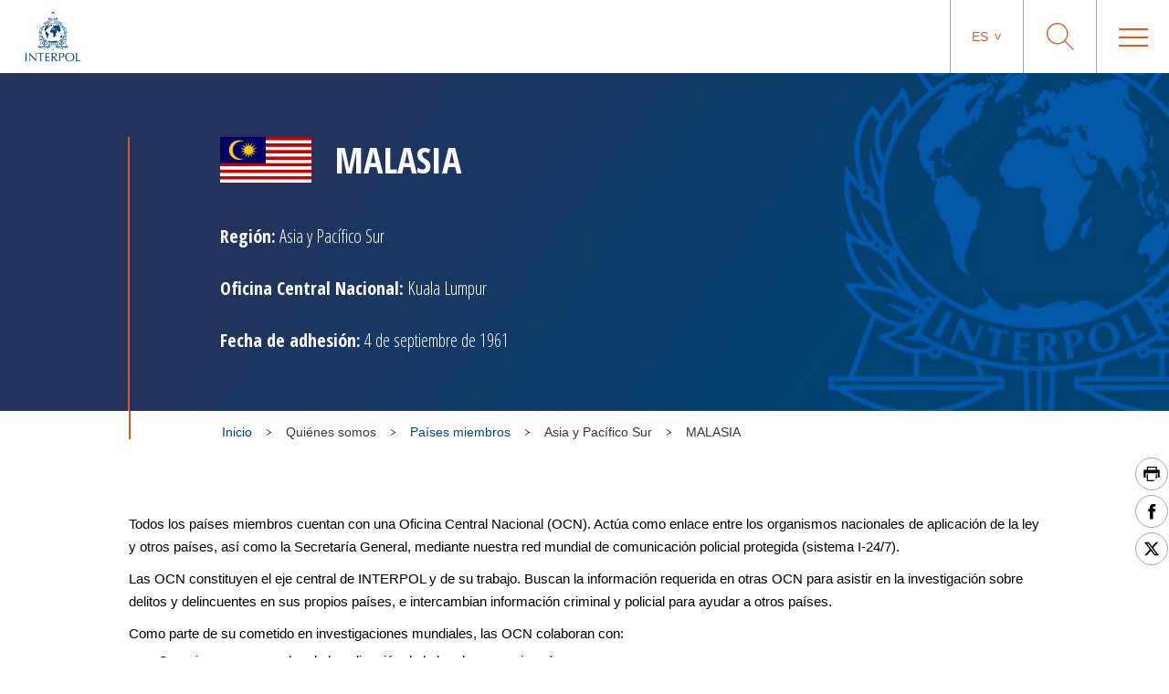

--- FILE ---
content_type: text/html; charset=UTF-8
request_url: https://www.interpol.int/es/Quienes-somos/Paises-miembros/Asia-y-Pacifico-Sur/MALASIA
body_size: 6059
content:
<!DOCTYPE html>
<html>
    <head>
        <meta charset="utf-8">
        <meta name="viewport" content="width=device-width,initial-scale=1">
        <link rel="icon" href="/build/images/favicon/favicon.3f2bd244.ico" type="image/x-icon">

                        

    <title>MALASIA</title>
    <meta property="og:title" content="MALASIA" />
    <meta name="twitter:title" content="MALASIA">

    <meta name="description" content="" />
    <meta property="og:description" content="" />
    <meta name="twitter:description" content="">


    <meta property="og:url" content="https://www.interpol.int/es/Quienes-somos/Paises-miembros/Asia-y-Pacifico-Sur/MALASIA" />

    <meta name="keywords" content="Malaysia" />

    <meta name="robots" content="index, follow" />

    <link rel="canonical" href="https://www.interpol.int/es/Quienes-somos/Paises-miembros/Asia-y-Pacifico-Sur/MALASIA" />

            <link rel="alternate" hreflang="en" href="/en/Who-we-are/Member-countries/Asia-South-Pacific/MALAYSIA"/>
                <link rel="alternate" hreflang="fr" href="/fr/Qui-nous-sommes/Les-pays-membres/Asie-Pacifique-Sud/MALAISIE"/>
                <link rel="alternate" hreflang="es" href="/es/Quienes-somos/Paises-miembros/Asia-y-Pacifico-Sur/MALASIA"/>
                <link rel="alternate" hreflang="ar" href="/ar/3/10/1/22"/>
                        <meta http-equiv="content-language" content="es">
        
        
                    <link rel="stylesheet" href="/build/main-int-css.47979c17.css">
            </head>
<body dir="ltr">

<div class="content">

            <header class="header">
    <div class="header__container">

                <a href="/es" class="header__logo nuxt-link-exact-active nuxt-link-active">
                            <img class="header__logo__img" src="/build/images/logo.e44aaf3c.webp" alt="Interpol Logo" />
            
                            <img class="header__logo__img--sticky" src="/build/images/logo-text-only.3bbd41df.webp" alt="Interpol Logo" />
                    </a>

        <div class="header__right">

                        <nav class="navigation js-MenuMobile">
    <button class="navigation__HiddenCloseButton"></button>
    <ul class="navigation__menu">

                                <li class="navigation__menu__item">

                                    <span class="navigation__link js-toggleSubMenuDesktop"
                          >
                        Quiénes somos
                    </span>
                    <ul class="navigation__submenu">
                                                                                <li>
                                <ul class="navigation__submenuList js-toggleSubMenuMobile">
                                    <li class="navigation__title">
                                                                                    <a href="/es/Quienes-somos/Que-es-INTERPOL"
                                                                                               title="¿Qué es INTERPOL?"                                                                                           >¿Qué es INTERPOL?</a>
                                                                            </li>
                                                                    </ul>
                            </li>
                                                                                <li>
                                <ul class="navigation__submenuList js-toggleSubMenuMobile">
                                    <li class="navigation__title">
                                                                                    <a href="/es/Quienes-somos/Secretaria-General"
                                                                                               title="Secretaría General"                                                                                           >Secretaría General</a>
                                                                            </li>
                                                                    </ul>
                            </li>
                                                                                <li>
                                <ul class="navigation__submenuList js-toggleSubMenuMobile">
                                    <li class="navigation__title">
                                                                                    <a href="/es/Quienes-somos/Gobernanza"
                                                                                               title="Gobernanza"                                                                                           >Gobernanza</a>
                                                                            </li>
                                                                    </ul>
                            </li>
                                                                                <li>
                                <ul class="navigation__submenuList js-toggleSubMenuMobile">
                                    <li class="navigation__title">
                                                                                    <a href="/es/Quienes-somos/Paises-miembros"
                                                                                               title="Paises miembros"                                                                                           >Paises miembros</a>
                                                                            </li>
                                                                    </ul>
                            </li>
                                                                                <li>
                                <ul class="navigation__submenuList js-toggleSubMenuMobile">
                                    <li class="navigation__title">
                                                                                    <a href="/es/Quienes-somos/Marco-Estrategico"
                                                                                               title="Marco estratégico"                                                                                           >Marco estratégico</a>
                                                                            </li>
                                                                    </ul>
                            </li>
                                                                                <li>
                                <ul class="navigation__submenuList js-toggleSubMenuMobile">
                                    <li class="navigation__title">
                                                                                    <a href="/es/Quienes-somos/Marco-juridico"
                                                                                               title="Marco jurídico"                                                                                           >Marco jurídico</a>
                                                                            </li>
                                                                    </ul>
                            </li>
                                                                                <li>
                                <ul class="navigation__submenuList js-toggleSubMenuMobile">
                                    <li class="navigation__title">
                                                                                    <a href="/es/Quienes-somos/Nuestra-financiacion"
                                                                                               title="Financiación"                                                                                           >Financiación</a>
                                                                            </li>
                                                                    </ul>
                            </li>
                                                                                <li>
                                <ul class="navigation__submenuList js-toggleSubMenuMobile">
                                    <li class="navigation__title">
                                                                                    <a href="/es/Quienes-somos/Nuestra-historia"
                                                                                               title="INTERPOL 100"                                                                                           >INTERPOL 100</a>
                                                                            </li>
                                                                    </ul>
                            </li>
                                                                                <li>
                                <ul class="navigation__submenuList js-toggleSubMenuMobile">
                                    <li class="navigation__title">
                                                                                    <a href="/es/Quienes-somos/Nuestros-socios"
                                                                                               title="Nuestros interlocutores"                                                                                           >Nuestros interlocutores</a>
                                                                            </li>
                                                                    </ul>
                            </li>
                                                                                <li>
                                <ul class="navigation__submenuList js-toggleSubMenuMobile">
                                    <li class="navigation__title">
                                                                                    <a href="/es/Quienes-somos/Comision-de-Control-de-los-Ficheros-de-INTERPOL-CCF"
                                                                                               title="Comisión de Control de los Ficheros (CCF)"                                                                                           >Comisión de Control de los Ficheros (CCF)</a>
                                                                            </li>
                                                                    </ul>
                            </li>
                                            </ul>
                            </li>
                                <li class="navigation__menu__item">

                                    <span class="navigation__link js-toggleSubMenuDesktop"
                          >
                        Delitos
                    </span>
                    <ul class="navigation__submenu">
                                                                                <li>
                                <ul class="navigation__submenuList js-toggleSubMenuMobile">
                                    <li class="navigation__title">
                                                                                    <a href="/es/Delitos/Corrupcion"
                                                                                               title="Corrupción"                                                                                           >Corrupción</a>
                                                                            </li>
                                                                    </ul>
                            </li>
                                                                                <li>
                                <ul class="navigation__submenuList js-toggleSubMenuMobile">
                                    <li class="navigation__title">
                                                                                    <a href="/es/Delitos/Falsificacion-de-moneda-y-documentos-de-seguridad"
                                                                                               title="Falsificación de moneda y documentos de seguridad"                                                                                           >Falsificación de moneda y documentos de seguridad</a>
                                                                            </li>
                                                                    </ul>
                            </li>
                                                                                <li>
                                <ul class="navigation__submenuList js-toggleSubMenuMobile">
                                    <li class="navigation__title">
                                                                                    <a href="/es/Delitos/Delitos-contra-menores"
                                                                                               title="Delitos contra menores"                                                                                           >Delitos contra menores</a>
                                                                            </li>
                                                                    </ul>
                            </li>
                                                                                <li>
                                <ul class="navigation__submenuList js-toggleSubMenuMobile">
                                    <li class="navigation__title">
                                                                                    <a href="/es/Delitos/Delitos-contra-el-patrimonio-cultural"
                                                                                               title="Delitos contra el patrimonio cultural"                                                                                           >Delitos contra el patrimonio cultural</a>
                                                                            </li>
                                                                    </ul>
                            </li>
                                                                                <li>
                                <ul class="navigation__submenuList js-toggleSubMenuMobile">
                                    <li class="navigation__title">
                                                                                    <a href="/es/Delitos/Ciberdelincuencia"
                                                                                               title="Ciberdelincuencia"                                                                                           >Ciberdelincuencia</a>
                                                                            </li>
                                                                    </ul>
                            </li>
                                                                                <li>
                                <ul class="navigation__submenuList js-toggleSubMenuMobile">
                                    <li class="navigation__title">
                                                                                    <a href="/es/Delitos/Trafico-de-drogas"
                                                                                               title="Tráfico de drogas"                                                                                           >Tráfico de drogas</a>
                                                                            </li>
                                                                    </ul>
                            </li>
                                                                                <li>
                                <ul class="navigation__submenuList js-toggleSubMenuMobile">
                                    <li class="navigation__title">
                                                                                    <a href="/es/Delitos/Delitos-contra-el-medio-ambiente"
                                                                                               title="Delitos contra el medio ambiente"                                                                                           >Delitos contra el medio ambiente</a>
                                                                            </li>
                                                                    </ul>
                            </li>
                                                                                <li>
                                <ul class="navigation__submenuList js-toggleSubMenuMobile">
                                    <li class="navigation__title">
                                                                                    <a href="/es/Delitos/Delincuencia-financiera"
                                                                                               title="Delincuencia financiera"                                                                                           >Delincuencia financiera</a>
                                                                            </li>
                                                                    </ul>
                            </li>
                                                                                <li>
                                <ul class="navigation__submenuList js-toggleSubMenuMobile">
                                    <li class="navigation__title">
                                                                                    <a href="/es/Delitos/Trafico-de-armas-de-fuego"
                                                                                               title="Tráfico de armas de fuego"                                                                                           >Tráfico de armas de fuego</a>
                                                                            </li>
                                                                    </ul>
                            </li>
                                                                                <li>
                                <ul class="navigation__submenuList js-toggleSubMenuMobile">
                                    <li class="navigation__title">
                                                                                    <a href="/es/Delitos/Trata-de-personas-y-trafico-de-migrantes"
                                                                                               title="Trata de personas y tráfico ilícito de migrantes"                                                                                           >Trata de personas y tráfico ilícito de migrantes</a>
                                                                            </li>
                                                                    </ul>
                            </li>
                                                                                <li>
                                <ul class="navigation__submenuList js-toggleSubMenuMobile">
                                    <li class="navigation__title">
                                                                                    <a href="/es/Delitos/Productos-ilegales"
                                                                                               title="Productos ilegales"                                                                                           >Productos ilegales</a>
                                                                            </li>
                                                                    </ul>
                            </li>
                                                                                <li>
                                <ul class="navigation__submenuList js-toggleSubMenuMobile">
                                    <li class="navigation__title">
                                                                                    <a href="/es/Delitos/Delincuencia-maritima"
                                                                                               title="Delitos marítimos"                                                                                           >Delitos marítimos</a>
                                                                            </li>
                                                                    </ul>
                            </li>
                                                                                <li>
                                <ul class="navigation__submenuList js-toggleSubMenuMobile">
                                    <li class="navigation__title">
                                                                                    <a href="/es/Delitos/Delincuencia-organizada"
                                                                                               title="Delincuencia organizada"                                                                                           >Delincuencia organizada</a>
                                                                            </li>
                                                                    </ul>
                            </li>
                                                                                <li>
                                <ul class="navigation__submenuList js-toggleSubMenuMobile">
                                    <li class="navigation__title">
                                                                                    <a href="/es/Delitos/Terrorismo"
                                                                                               title="Terrorismo"                                                                                           >Terrorismo</a>
                                                                            </li>
                                                                    </ul>
                            </li>
                                                                                <li>
                                <ul class="navigation__submenuList js-toggleSubMenuMobile">
                                    <li class="navigation__title">
                                                                                    <a href="/es/Delitos/Delincuencia-relacionada-con-vehiculos-de-motor"
                                                                                               title="Delincuencia relacionada con los vehículos"                                                                                           >Delincuencia relacionada con los vehículos</a>
                                                                            </li>
                                                                    </ul>
                            </li>
                                                                                <li>
                                <ul class="navigation__submenuList js-toggleSubMenuMobile">
                                    <li class="navigation__title">
                                                                                    <a href="/es/Delitos/Crimenes-de-guerra"
                                                                                               title="Crímenes de guerra"                                                                                           >Crímenes de guerra</a>
                                                                            </li>
                                                                    </ul>
                            </li>
                                            </ul>
                            </li>
                                <li class="navigation__menu__item">

                                    <span class="navigation__link js-toggleSubMenuDesktop"
                          >
                        Cómo trabajamos
                    </span>
                    <ul class="navigation__submenu">
                                                                                <li>
                                <ul class="navigation__submenuList js-toggleSubMenuMobile">
                                    <li class="navigation__title">
                                                                                    <a href="/es/Como-trabajamos/Gestion-de-Fronteras"
                                                                                               title="Gestión de fronteras"                                                                                           >Gestión de fronteras</a>
                                                                            </li>
                                                                    </ul>
                            </li>
                                                                                <li>
                                <ul class="navigation__submenuList js-toggleSubMenuMobile">
                                    <li class="navigation__title">
                                                                                    <a href="/es/Como-trabajamos/Desarrollo-de-capacidades"
                                                                                               title="Desarrollo de capacidades"                                                                                           >Desarrollo de capacidades</a>
                                                                            </li>
                                                                    </ul>
                            </li>
                                                                                <li>
                                <ul class="navigation__submenuList js-toggleSubMenuMobile">
                                    <li class="navigation__title">
                                                                                    <a href="/es/Como-trabajamos/Centro-de-Mando-y-Coordinacion"
                                                                                               title="Centro de Mando y Coordinación"                                                                                           >Centro de Mando y Coordinación</a>
                                                                            </li>
                                                                    </ul>
                            </li>
                                                                                <li>
                                <ul class="navigation__submenuList js-toggleSubMenuMobile">
                                    <li class="navigation__title">
                                                                                    <a href="/es/Como-trabajamos/Analisis-de-informacion-criminal"
                                                                                               title="Análisis de información criminal"                                                                                           >Análisis de información criminal</a>
                                                                            </li>
                                                                    </ul>
                            </li>
                                                                                <li>
                                <ul class="navigation__submenuList js-toggleSubMenuMobile">
                                    <li class="navigation__title">
                                                                                    <a href="/es/Como-trabajamos/Bases-de-datos"
                                                                                               title="Bases de datos"                                                                                           >Bases de datos</a>
                                                                            </li>
                                                                    </ul>
                            </li>
                                                                                <li>
                                <ul class="navigation__submenuList js-toggleSubMenuMobile">
                                    <li class="navigation__title">
                                                                                    <a href="/es/Como-trabajamos/Policia-cientifica"
                                                                                               title="Policía científica"                                                                                           >Policía científica</a>
                                                                            </li>
                                                                    </ul>
                            </li>
                                                                                <li>
                                <ul class="navigation__submenuList js-toggleSubMenuMobile">
                                    <li class="navigation__title">
                                                                                    <a href="/es/Como-trabajamos/Apoyo-en-investigaciones-sobre-fugitivos2"
                                                                                               title="Apoyo en investigaciones sobre fugitivos"                                                                                           >Apoyo en investigaciones sobre fugitivos</a>
                                                                            </li>
                                                                    </ul>
                            </li>
                                                                                <li>
                                <ul class="navigation__submenuList js-toggleSubMenuMobile">
                                    <li class="navigation__title">
                                                                                    <a href="/es/Como-trabajamos/I-Checkit"
                                                                                               title="I-Checkit"                                                                                           >I-Checkit</a>
                                                                            </li>
                                                                    </ul>
                            </li>
                                                                                <li>
                                <ul class="navigation__submenuList js-toggleSubMenuMobile">
                                    <li class="navigation__title">
                                                                                    <a href="/es/Como-trabajamos/I-Core-nuestra-idea-del-cambio"
                                                                                               title="I-Core: nuestra idea del cambio"                                                                                           >I-Core: nuestra idea del cambio</a>
                                                                            </li>
                                                                    </ul>
                            </li>
                                                                                <li>
                                <ul class="navigation__submenuList js-toggleSubMenuMobile">
                                    <li class="navigation__title">
                                                                                    <a href="/es/Como-trabajamos/Innovacion"
                                                                                               title="Innovación"                                                                                           >Innovación</a>
                                                                            </li>
                                                                    </ul>
                            </li>
                                                                                <li>
                                <ul class="navigation__submenuList js-toggleSubMenuMobile">
                                    <li class="navigation__title">
                                                                                    <a href="/es/Como-trabajamos/Equipos-de-intervencion-de-INTERPOL"
                                                                                               title="Equipos de intervención de INTERPOL"                                                                                           >Equipos de intervención de INTERPOL</a>
                                                                            </li>
                                                                    </ul>
                            </li>
                                                                                <li>
                                <ul class="navigation__submenuList js-toggleSubMenuMobile">
                                    <li class="navigation__title">
                                                                                    <a href="/es/Como-trabajamos/Proyecto-Stadia"
                                                                                               title="Seguridad de grandes acontecimientos"                                                                                           >Seguridad de grandes acontecimientos</a>
                                                                            </li>
                                                                    </ul>
                            </li>
                                                                                <li>
                                <ul class="navigation__submenuList js-toggleSubMenuMobile">
                                    <li class="navigation__title">
                                                                                    <a href="/es/Como-trabajamos/Notificaciones"
                                                                                               title="Notificaciones"                                                                                           >Notificaciones</a>
                                                                            </li>
                                                                    </ul>
                            </li>
                                            </ul>
                            </li>
                                <li class="navigation__menu__item">

                                    <span class="navigation__link js-toggleSubMenuDesktop"
                          >
                        Qué puede hacer usted
                    </span>
                    <ul class="navigation__submenu">
                                                                                <li>
                                <ul class="navigation__submenuList js-toggleSubMenuMobile">
                                    <li class="navigation__title">
                                                                                    <a href="/es/Que-puede-hacer-usted/Protejase"
                                                                                               title="Protéjase"                                                                                           >Protéjase</a>
                                                                            </li>
                                                                    </ul>
                            </li>
                                                                                <li>
                                <ul class="navigation__submenuList js-toggleSubMenuMobile">
                                    <li class="navigation__title">
                                                                                    <a href="/es/Que-puede-hacer-usted/Ayudenos-a-encontrar"
                                                                                               title="Ayúdenos a encontrar"                                                                                           >Ayúdenos a encontrar</a>
                                                                            </li>
                                                                    </ul>
                            </li>
                                                                                <li>
                                <ul class="navigation__submenuList js-toggleSubMenuMobile">
                                    <li class="navigation__title">
                                                                                    <a href="/es/Que-puede-hacer-usted/Si-necesita-ayuda"
                                                                                               title="Si necesita ayuda"                                                                                           >Si necesita ayuda</a>
                                                                            </li>
                                                                    </ul>
                            </li>
                                                                                <li>
                                <ul class="navigation__submenuList js-toggleSubMenuMobile">
                                    <li class="navigation__title">
                                                                                    <a href="/es/Que-puede-hacer-usted/Carreras"
                                                                                               title="Carreras"                                                                                           >Carreras</a>
                                                                            </li>
                                                                    </ul>
                            </li>
                                            </ul>
                            </li>
                                <li class="navigation__menu__item">

                                    <a href="/es/Noticias-y-acontecimientos"
                       class="navigation__link navigation__menu__item--DirectURL"
                                               title="Noticias"                       >
                        Noticias
                    </a>
                            </li>
                                <li class="navigation__menu__item">

                                    <a href="/es/Como-trabajamos/Notificaciones/Notificaciones-rojas/Ver-las-notificaciones-rojas"
                       class="navigation__link navigation__menu__item--DirectURL"
                                               title="Personas buscadas"                       >
                        Personas buscadas
                    </a>
                            </li>
                                <li class="navigation__menu__item">

                                    <a href="/es/Que-puede-hacer-usted/Identify-Me"
                       class="navigation__link navigation__menu__item--DirectURL"
                                               title="Identify Me"                        style="color:#FF3300;">
                        Identify Me
                    </a>
                            </li>
            </ul>
</nav>

            <div class="header__actions">

                                                    <div class="langage">
            <span class="langage__current js-toggleLanguageMenu"><a href="#">es</a></span>
        <ul class="langage__choices">
                            <li class="langage__choice js-toggleLanguageSelect">
                    <a href="/en/Who-we-are/Member-countries/Asia-South-Pacific/MALAYSIA" title="Inglés">en</a>
                </li>
                            <li class="langage__choice js-toggleLanguageSelect">
                    <a href="/fr/Qui-nous-sommes/Les-pays-membres/Asie-Pacifique-Sud/MALAISIE" title="Francés">fr</a>
                </li>
                            <li class="langage__choice js-toggleLanguageSelect">
                    <a href="/es/Quienes-somos/Paises-miembros/Asia-y-Pacifico-Sur/MALASIA" title="Español">es</a>
                </li>
                            <li class="langage__choice js-toggleLanguageSelect">
                    <a href="/ar/3/10/1/22" title="Arabe">ar</a>
                </li>
                    </ul>
    </div>
                
                <div class="search__toggle js-toggleSearch">
    <svg class="search__logo" xmlns="http://www.w3.org/2000/svg" viewBox="0 0 30 30">
        <title>icon-loupe</title>
        <path d="M22.25,11.75A10.45,10.45,0,1,0,11.8,22.2,10.45,10.45,0,0,0,22.25,11.75ZM30,29.1l-.9.9-9.5-9.5a11.74,11.74,0,1,1,.9-.9Z"/>
    </svg>
    <svg class="search__closesearch" xmlns="http://www.w3.org/2000/svg" xmlns:xlink="http://www.w3.org/1999/xlink" width="23px" height="23px" viewBox="0 0 23 23">
        <path fillRule="evenodd" d="M 22.81 22.11C 22.81 22.11 22.11 22.81 22.11 22.81 22.11 22.81 11.5 12.21 11.5 12.21 11.5 12.21 0.89 22.81 0.89 22.81 0.89 22.81 0.19 22.11 0.19 22.11 0.19 22.11 10.79 11.5 10.79 11.5 10.79 11.5 0.19 0.89 0.19 0.89 0.19 0.89 0.89 0.19 0.89 0.19 0.89 0.19 11.5 10.79 11.5 10.79 11.5 10.79 22.11 0.19 22.11 0.19 22.11 0.19 22.81 0.89 22.81 0.89 22.81 0.89 12.21 11.5 12.21 11.5 12.21 11.5 22.81 22.11 22.81 22.11Z" fill="rgb(241,243,244)"/>
    </svg>
</div>

<div class="search">
    <h2>¿Qué busca usted?</h2>
    <form class="search__actions" action="/es/Pagina-de-busqueda">
        <input name="search" class="search__input" placeholder="Escriba lo que busca..." type="text" />
        <button class="search__trigger">
            <svg class="search__logo" xmlns="http://www.w3.org/2000/svg" viewBox="0 0 30 30">
                <title>icon-loupe</title>
                <path d="M22.25,11.75A10.45,10.45,0,1,0,11.8,22.2,10.45,10.45,0,0,0,22.25,11.75ZM30,29.1l-.9.9-9.5-9.5a11.74,11.74,0,1,1,.9-.9Z"/>
            </svg>
        </button>
    </form>
</div>

                <div class="menu__toggle js-toggleMenuMobile">
                    <div class="menu__toggle__btn">
                        <span></span>
                    </div>
                </div>

            </div>

        </div>
    </div>
</header>

    
            <div class="countrysingle ">
                                            



<div class="countryBanner">
    <div class="container countryBanner__container">
        <div class="countryBanner__content">
            <h1 class="countryBanner__title">
                                    <img src="https://www.interpol.int/var/interpol/storage/images/5/5/7/8/78755-7-esl-ES/fe9ab60ce93a-MALAYSIA-.png" width="auto" height="50" alt="Malasia" />
                                <span>MALASIA</span>
            </h1>
            <div class="countryBanner__moreInfos">
                <div class=""><strong>Región:</strong> Asia y Pacífico Sur</div>
                <div class=""><strong>Oficina Central Nacional:</strong> Kuala Lumpur</div>
                <div class=""><strong>Fecha de adhesión:</strong> 4 de septiembre de 1961</div>
            </div>
        </div>
    </div>
</div>

        
        
                                                    <div class="container breadcrumb">
        <div class="breadcrumb__wrapper">
                        <script type="application/ld+json">
                {
                    "@context": "http://schema.org",
                    "@type": "BreadcrumbList",
                    "itemListElement": [
                                                    {
                                "@type": "ListItem",
                                "position": 1,
                                "item": {
                                    "@id": "_:b1",
                                    "name": "Quiénes somos"
                                }
                            },                                                    {
                                "@type": "ListItem",
                                "position": 2,
                                "item": {
                                    "@id": "https://www.interpol.int/es/Quienes-somos/Paises-miembros",
                                    "name": "Países miembros"
                                }
                            },                                                    {
                                "@type": "ListItem",
                                "position": 3,
                                "item": {
                                    "@id": "_:b3",
                                    "name": "Asia y Pacífico Sur"
                                }
                            },                                                    {
                                "@type": "ListItem",
                                "position": 4,
                                "item": {
                                    "@id": "https://www.interpol.int/es/Quienes-somos/Paises-miembros/Asia-y-Pacifico-Sur/MALASIA",
                                    "name": "MALASIA"
                                }
                            }                                            ]
                }
            </script>
            <span>
                <a href="/es">Inicio</a>
            </span>
                            <div class="breadcrumb__arrow">
                    <img src="/build/images/arrow-down.7a47c218.svg" alt=">" />
                </div>
                <span>
                                            Quiénes somos
                                    </span>
                            <div class="breadcrumb__arrow">
                    <img src="/build/images/arrow-down.7a47c218.svg" alt=">" />
                </div>
                <span>
                    <a href="/es/Quienes-somos/Paises-miembros">                        Países miembros
                    </a>                </span>
                            <div class="breadcrumb__arrow">
                    <img src="/build/images/arrow-down.7a47c218.svg" alt=">" />
                </div>
                <span>
                                            Asia y Pacífico Sur
                                    </span>
                            <div class="breadcrumb__arrow">
                    <img src="/build/images/arrow-down.7a47c218.svg" alt=">" />
                </div>
                <span class="active">
                                            MALASIA
                                    </span>
                    </div>
    </div>

                    
        
                                                <div class="sharesShortcuts">
    <div class="sharesShortcuts__wrapper">
        <div class="sharesShortcuts__content">
            <a href="javascript:window.print();" class="sharesShortcuts__urlSocial print">
                <img src="[data-uri]" alt="Imprimir esta página" class="sharesShortcuts__iconSocial">
            </a>
                                <a class="sharesShortcuts__urlSocial" href="https://www.facebook.com/sharer.php?u=https://www.interpol.int/es/Quienes-somos/Paises-miembros/Asia-y-Pacifico-Sur/MALASIA" title="Compartir esta página" target="_blank">
        <img class="sharesShortcuts__iconSocial" src="/build/images/socials/icon-Facebook.a15116b8.svg" alt="Facebook INTERPOL"/>
</a>

                             <a class="sharesShortcuts__urlSocial" href="https://x.com/intent/post?url=https://www.interpol.int/es/Quienes-somos/Paises-miembros/Asia-y-Pacifico-Sur/MALASIA&amp;text=INTERPOL - X INTERPOL%0D" title="Compartir esta página" target="_blank">
        <img class="sharesShortcuts__iconSocial" src="/build/images/socials/icon-X.0c511b16.svg" alt="X INTERPOL"/>
</a>

                        <a href="javascript:window.scrollTo(0,0);" class="sharesShortcuts__urlSocial scrollTop">
                <img src="/build/images/arrow-up-stroke.76924688.svg" alt="Scroll to top" class="sharesShortcuts__iconSocial">
            </a>
        </div>
    </div>
</div>
                    
        
                                    <div class="container pageDescription">
            </div>

        
        
        
        <div class="container">
            <div class="ezrichtext-field"><p>Todos los pa&iacute;ses miembros cuentan con una Oficina Central Nacional (OCN). Act&uacute;a como enlace entre los organismos nacionales de aplicaci&oacute;n de la ley y otros pa&iacute;ses, as&iacute; como la Secretar&iacute;a General, mediante nuestra red mundial de comunicaci&oacute;n policial protegida (sistema I-24/7).</p><p>Las OCN constituyen el eje central de INTERPOL y de su trabajo. Buscan la informaci&oacute;n requerida en otras OCN para asistir en la investigaci&oacute;n sobre delitos y delincuentes en sus propios pa&iacute;ses, e intercambian informaci&oacute;n criminal y policial para ayudar a otros pa&iacute;ses.&nbsp;&nbsp;&nbsp;</p><p>Como parte de su cometido en investigaciones mundiales, las OCN colaboran con:</p><ul><li>Organismos encargados de la aplicaci&oacute;n de la ley de su propio pa&iacute;s</li><li>Otras OCN y suboficinas de otras partes del mundo</li><li>Las oficinas de la Secretar&iacute;a General en el mundo</li></ul><p>Las OCN aportan a nuestras<a href="/es/Como-trabajamos/Bases-de-datos" target="_blank"> bases de datos</a> mundiales informaci&oacute;n sobre delitos a nivel nacional, de conformidad con sus respectivas legislaciones nacionales, y cooperan en investigaciones, operaciones y detenciones transfronterizas.</p>
</div>

        </div>

        
                
        
                    
        
            </div>

            <footer class="footer">
    <div class="container">
        <div class="footer__col">
                            <img class="footer__logo" src="/build/images/logo-blanc.3439dee5.png" alt="Interpol Logo" />
                    </div>
                    <div class="footer__col">
    <span class="footer__col__title">Conecte con nosotros</span>
    <ul class="footer__col__list">
                    <li><a href="/es/Contactos/Contactar-con-INTERPOL" >
            Contactar con INTERPOL
        </a></li>
                    <li><a href="/es/Que-puede-hacer-usted/Carreras">
    Carreras
</a></li>
                    <li><a href="/es/Quienes-somos/Compras-y-contratacion">
    Compras y contratación
</a></li>
                    <li><a href="/es/Quienes-somos/Comision-de-Control-de-los-Ficheros-de-INTERPOL-CCF/La-CCF">
    La CCF
</a></li>
            </ul>
</div>
                    <div class="footer__col">
    <span class="footer__col__title">Recursos</span>
    <ul class="footer__col__list">
                    <li><a href="/es/Noticias-y-acontecimientos">
    Noticias y acontecimientos
</a></li>
                    <li><a href="/es/Recursos/Informacion-para-periodistas">
    Información para periodistas
</a></li>
                    <li><a href="/es/Recursos/Documentos">
    Documentos
</a></li>
                    <li><a href="/es/Recursos/INTERPOL-Spotlight">
    INTERPOL Spotlight
</a></li>
            </ul>
</div>
                    <div class="footer__col">
    <span class="footer__col__title">Políticas</span>
    <ul class="footer__col__list">
                    <li><a href="/es/Quienes-somos/Politica-sobre-el-uso-de-cookies">
    Política sobre el uso de cookies
</a></li>
                    <li><a href="/es/Quienes-somos/Politica-de-privacidad">
    Política de privacidad
</a></li>
                    <li><a href="/es/Quienes-somos/Condiciones-de-utilizacion">
    Condiciones de utilización
</a></li>
                    <li><a href="/es/Quienes-somos/Marco-juridico/Nombre-y-logotipo">
    Nombre y logotipo
</a></li>
            </ul>
</div>
                        <div class="footer__col">
    <span class="footer__col__title">Medios sociales</span>
    <ul class="footer__col__list footer__col__list--social">
                    <li><a class="footer__social" href="https://www.facebook.com/InterpolHQ" title="">
    <img src="/build/images/socials/Facebook.38526921.svg" alt="Facebook INTERPOL"/>
</a></li>
                    <li><a class="footer__social" href="https://x.com/interpol_hq" title="">
    <img src="/build/images/socials/X.21381816.svg" alt="X INTERPOL"/>
</a></li>
                    <li><a class="footer__social" href="https://www.youtube.com/user/INTERPOLHQ" title="">
    <img src="/build/images/socials/Youtube.6b404f30.svg" alt="Youtube INTERPOL"/>
</a></li>
                    <li><a class="footer__social" href="https://www.instagram.com/interpol_hq/" title="">
    <img src="/build/images/socials/Instagram.ff876c00.svg" alt="Instagram INTERPOL"/>
</a></li>
                    <li><a class="footer__social" href="https://www.linkedin.com/company/interpol" title="">
    <img src="/build/images/socials/LinkedIn.373107d7.svg" alt="LinkedIn INTERPOL"/>
</a></li>
            </ul>
</div>
            </div>

    <div class="subFooter">
        <a href="/es/sitemap">Mapa del sitio</a>
        <span><a href="#cookie_manager">Gestion des cookies</a></span>
                <span class="subFooter__copyright">INTERPOL 2026.  Todos los derechos reservados.</span>
    </div>
</footer>
            <script src="/build/runtime.ced75ccf.js"></script><script src="/build/main-js.4c7f0063.js"></script>
            <!-- Global site tag (gtag.js) - Google Analytics -->
        <script async src="https://www.googletagmanager.com/gtag/js?id=UA-36359695-1"></script>
        <script>
        window.dataLayer = window.dataLayer || [];
        function gtag(){dataLayer.push(arguments);}
        gtag('js', new Date());
        gtag('config', 'UA-36359695-1');
        </script>
    
        </div>
</body>
</html>


--- FILE ---
content_type: image/svg+xml
request_url: https://www.interpol.int/build/images/arrow-up-stroke.76924688.svg
body_size: 602
content:
<?xml version="1.0" encoding="UTF-8" standalone="no"?>
<svg
   xmlns:dc="http://purl.org/dc/elements/1.1/"
   xmlns:cc="http://creativecommons.org/ns#"
   xmlns:rdf="http://www.w3.org/1999/02/22-rdf-syntax-ns#"
   xmlns:svg="http://www.w3.org/2000/svg"
   xmlns="http://www.w3.org/2000/svg"
   xmlns:sodipodi="http://sodipodi.sourceforge.net/DTD/sodipodi-0.dtd"
   xmlns:inkscape="http://www.inkscape.org/namespaces/inkscape"
   width="11px"
   height="12px"
   viewBox="0 0 11 12"
   id="svg2"
   version="1.1"
   inkscape:version="0.91 r13725"
   sodipodi:docname="arrow-up-stroke.svg">
  <metadata
     id="metadata10">
    <rdf:RDF>
      <cc:Work
         rdf:about="">
        <dc:format>image/svg+xml</dc:format>
        <dc:type
           rdf:resource="http://purl.org/dc/dcmitype/StillImage" />
      </cc:Work>
    </rdf:RDF>
  </metadata>
  <defs
     id="defs8" />
  <sodipodi:namedview
     pagecolor="#ffffff"
     bordercolor="#666666"
     borderopacity="1"
     objecttolerance="10"
     gridtolerance="10"
     guidetolerance="10"
     inkscape:pageopacity="0"
     inkscape:pageshadow="2"
     inkscape:window-width="640"
     inkscape:window-height="480"
     id="namedview6"
     showgrid="false"
     inkscape:zoom="19.666667"
     inkscape:cx="5.5"
     inkscape:cy="6"
     inkscape:window-x="75"
     inkscape:window-y="34"
     inkscape:window-maximized="0"
     inkscape:current-layer="svg2" />
  <path
     fillRule="evenodd"
     d="m 4.94,12 c 0,0 0,-9.58 0,-9.58 0,0 -4.1,4.37 -4.1,4.37 0,0 -0.83,-0.87 -0.83,-0.87 0,0 5.52,-5.91 5.52,-5.91 0,0 0.06,0.07 0.06,0.07 0,0 0,-0.07 0,-0.07 0,0 5.41,5.73 5.41,5.73 0,0 -0.84,0.93 -0.84,0.93 0,0 -3.97,-4.25 -3.97,-4.25 0,0 0,9.58 0,9.58 0,0 0.06,0 0.06,0"
     id="path4"
     inkscape:connector-curvature="0"
     style="fill:#000000" />
</svg>
